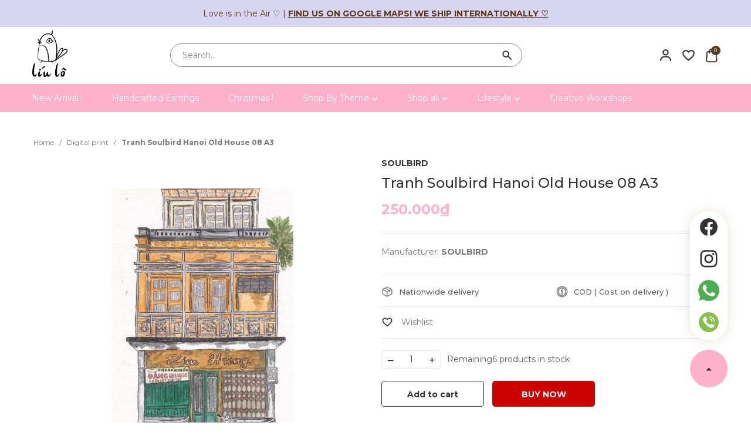

--- FILE ---
content_type: text/css
request_url: https://bizweb.dktcdn.net/100/472/485/themes/888527/assets/products.scss.css?1762765671766
body_size: 6245
content:
.animated-background,.section-recenview-product .recent-viewed .product-block-item .product-transition img:not(.loaded){animation-duration:1.25s;animation-fill-mode:forwards;animation-iteration-count:infinite;animation-timing-function:linear;background:#F6F6F6;background:linear-gradient(to right, #F6F6F6 8%, #F0F0F0 18%, #F6F6F6 33%);background-size:700px 104px;position:relative}@media (max-width: 767px){.nd-product-page{margin-top:10px;margin-bottom:20px}}.nd-product-page .product-image-block .swiper-pagination-bullets{text-align:center}.nd-product-page .product-image-block .swiper-pagination-bullets .swiper-pagination-bullet{box-shadow:none;outline:0;width:10px;height:10px;background:#8c8c8c;border-radius:50%;padding:0;font-size:0;opacity:1}.nd-product-page .product-image-block .swiper-pagination-bullets .swiper-pagination-bullet.swiper-pagination-bullet-active{transition:all .2s;border-radius:50%;background:#ffb0ca}.nd-product-page .product-image-block .swiper-pagination-bullets .swiper-pagination-bullet:hover{background:#ffb0ca;border-color:#ffb0ca}.nd-product-page .product-image-block .swiper-button-next{font-size:0;line-height:0;position:absolute;top:50%;display:block;width:40px;height:40px;padding:0;cursor:pointer;color:#8c8c8c;border:none;outline:none;background:transparent;line-height:40px;text-align:center;z-index:2;border-radius:100%;right:15px;-webkit-transition:all .25s ease;transition:all .25s ease}.nd-product-page .product-image-block .swiper-button-next:hover{color:#ffb0ca}.nd-product-page .product-image-block .swiper-button-next:after{font-size:33px;line-height:40px;font-weight:bold;margin-left:3px}@media (max-width: 767px){.nd-product-page .product-image-block .swiper-button-next{height:15px;line-height:15px}.nd-product-page .product-image-block .swiper-button-next:after{font-size:7px;line-height:15px;margin-left:1px}}.nd-product-page .product-image-block .swiper-button-prev{font-size:0;line-height:0;position:absolute;top:50%;display:block;width:40px;height:40px;padding:0;cursor:pointer;color:#8c8c8c;border:none;outline:none;background:transparent;line-height:40px;text-align:center;z-index:2;border-radius:100%;left:15px;-webkit-transition:all .25s ease;transition:all .25s ease}.nd-product-page .product-image-block .swiper-button-prev:after{font-size:33px;line-height:40px;font-weight:bold;margin-right:3px}.nd-product-page .product-image-block .swiper-button-prev:hover{color:#ffb0ca}@media (max-width: 767px){.nd-product-page .product-image-block .swiper-button-prev{height:15px;line-height:15px}.nd-product-page .product-image-block .swiper-button-prev:after{font-size:7px;line-height:15px;margin-right:1px}}.nd-product-page .product-image-block .swiper-button-next{top:unset;bottom:19px;color:#333;right:0}@media (min-width: 992px) and (max-width: 1199px){.nd-product-page .product-image-block .swiper-button-next{bottom:11px}}@media (min-width: 768px) and (max-width: 991px){.nd-product-page .product-image-block .swiper-button-next{bottom:34px}}@media (min-width: 425px) and (max-width: 767px){.nd-product-page .product-image-block .swiper-button-next{bottom:30px}}@media (min-width: 375px) and (max-width: 424px){.nd-product-page .product-image-block .swiper-button-next{bottom:23px}}.nd-product-page .product-image-block .swiper-button-next:after{font-size:13px}.nd-product-page .product-image-block .swiper-button-prev{top:unset;bottom:19px;color:#333;left:0}@media (min-width: 992px) and (max-width: 1199px){.nd-product-page .product-image-block .swiper-button-prev{bottom:11px}}@media (min-width: 768px) and (max-width: 991px){.nd-product-page .product-image-block .swiper-button-prev{bottom:34px}}@media (min-width: 425px) and (max-width: 767px){.nd-product-page .product-image-block .swiper-button-prev{bottom:30px}}@media (min-width: 375px) and (max-width: 424px){.nd-product-page .product-image-block .swiper-button-prev{bottom:23px}}.nd-product-page .product-image-block .swiper-button-prev:after{font-size:13px}.nd-product-page .product-image-block .gallery-top{position:relative;display:block;height:565px}@media (max-width: 1024px){.nd-product-page .product-image-block .gallery-top{height:460px}}@media (max-width: 991px){.nd-product-page .product-image-block .gallery-top{height:700px}}@media (max-width: 767px){.nd-product-page .product-image-block .gallery-top{height:480px}}@media (max-width: 668px){.nd-product-page .product-image-block .gallery-top{height:480px}}@media (max-width: 569px){.nd-product-page .product-image-block .gallery-top{height:480px}}@media (max-width: 480px){.nd-product-page .product-image-block .gallery-top{height:395px}}@media (max-width: 376px){.nd-product-page .product-image-block .gallery-top{height:345px}}@media (max-width: 321px){.nd-product-page .product-image-block .gallery-top{height:290px}}.nd-product-page .product-image-block .gallery-top img{width:auto !important;max-height:100%;position:absolute;top:0;bottom:0;left:0;right:0;margin:auto}.nd-product-page .product-image-block .gallery-thumbs{margin-top:25px;margin-left:40px;margin-right:40px}.nd-product-page .product-image-block .gallery-thumbs .swiper-slide{position:relative;display:block;height:81px;border:1px solid #E5E5E5;border-radius:5px;overflow:hidden}.nd-product-page .product-image-block .gallery-thumbs .swiper-slide:hover{cursor:pointer}@media (max-width: 1024px){.nd-product-page .product-image-block .gallery-thumbs .swiper-slide{height:60px}}@media (max-width: 991px){.nd-product-page .product-image-block .gallery-thumbs .swiper-slide{height:112px}}@media (max-width: 767px){.nd-product-page .product-image-block .gallery-thumbs .swiper-slide{height:120px}}@media (max-width: 668px){.nd-product-page .product-image-block .gallery-thumbs .swiper-slide{height:98.75px}}@media (max-width: 569px){.nd-product-page .product-image-block .gallery-thumbs .swiper-slide{height:109.75px}}@media (max-width: 480px){.nd-product-page .product-image-block .gallery-thumbs .swiper-slide{height:87.5px}}@media (max-width: 425px){.nd-product-page .product-image-block .gallery-thumbs .swiper-slide{height:73.75px}}@media (max-width: 376px){.nd-product-page .product-image-block .gallery-thumbs .swiper-slide{height:61.25px}}@media (max-width: 321px){.nd-product-page .product-image-block .gallery-thumbs .swiper-slide{height:47.5px}}.nd-product-page .product-image-block .gallery-thumbs .swiper-slide img{width:auto !important;max-height:100%;position:absolute;top:0;bottom:0;left:0;right:0;margin:auto;-webkit-transition:all 300ms linear;-moz-transition:all 300ms linear;-ms-transition:all 300ms linear;-o-transition:all 300ms linear;transition:all 300ms linear}.nd-product-page .product-image-block .gallery-thumbs .swiper-slide.swiper-slide-thumb-active,.nd-product-page .product-image-block .gallery-thumbs .swiper-slide:hover{border-color:#ffb0ca}@media (max-width: 991px){.nd-product-page .nd-info-product{margin-top:30px}}.nd-product-page .nd-info-product .brand-name{font-size:18px;font-weight:bold;text-transform:uppercase;color:#333}.nd-product-page .nd-info-product .brand-name span{color:#333}.nd-product-page .nd-info-product .title-head{font-size:24px;color:#333;margin-bottom:15px;line-height:normal}.nd-product-page .nd-info-product .sku-product{font-size:14px;line-height:17.07px;color:#777777;margin-bottom:10px}.nd-product-page .nd-info-product .sku-product.inventory_quantity{margin-bottom:20px}.nd-product-page .nd-info-product .sku-product strong{color:#777777}.nd-product-page .nd-info-product .price-box{margin-bottom:15px;line-height:31.69px}.nd-product-page .nd-info-product .price-box .special-price{color:#ffb0ca;font-weight:700;font-size:24px;display:block;margin-bottom:10px}.nd-product-page .nd-info-product .price-box .old-price{font-size:14px;color:#777777;font-weight:400;padding-right:15px}.nd-product-page .nd-info-product .price-box .save-price{display:inline-block;color:#ffb0ca;font-size:14px;padding-right:15px}.nd-product-page .nd-info-product .price-box .save-price-2{display:inline-block;color:#777777;font-size:14px}.nd-product-page .nd-info-product .form-product #add-to-cart-form{margin-bottom:0}.nd-product-page .nd-info-product .form-product #add-to-cart-form .swatch .header{font-weight:400;font-size:14px;position:initial;line-height:35px}.nd-product-page .nd-info-product .form-product #add-to-cart-form .form-groups .custom-btn-number{margin-bottom:20px;display:flex;display:-webkit-box;display:-ms-flexbox;display:-webkit-flex;flex-direction:row;-webkit-box-pack:center;-ms-flex-pack:center;-webkit-box-align:center;-ms-flex-align:center;align-items:center;-webkit-align-items:center;text-align:center}.nd-product-page .nd-info-product .form-product #add-to-cart-form .form-groups .custom-btn-number label{padding-right:15px;font-weight:700}.nd-product-page .nd-info-product .form-product #add-to-cart-form .form-groups .custom-btn-number .custom-btn-numbers{position:relative;max-width:150px}.nd-product-page .nd-info-product .form-product #add-to-cart-form .form-groups .custom-btn-number .custom-btn-numbers input{border:1px solid #E5E5E5;margin:0;padding:0 40px;max-width:102px;color:#333;font-size:20px;text-align:center;border-radius:initial;min-height:32px;font-size:14px;border-radius:5px}.nd-product-page .nd-info-product .form-product #add-to-cart-form .form-groups .custom-btn-number .custom-btn-numbers input:hover,.nd-product-page .nd-info-product .form-product #add-to-cart-form .form-groups .custom-btn-number .custom-btn-numbers input:focus{outline:none;box-shadow:none}.nd-product-page .nd-info-product .form-product #add-to-cart-form .form-groups .custom-btn-number .custom-btn-numbers button{border:none;color:#000;background-color:transparent;position:absolute;bottom:0;height:32px;width:32px;font-size:19px}.nd-product-page .nd-info-product .form-product #add-to-cart-form .form-groups .custom-btn-number .custom-btn-numbers button:hover,.nd-product-page .nd-info-product .form-product #add-to-cart-form .form-groups .custom-btn-number .custom-btn-numbers button:focus{outline:none;box-shadow:none;background-color:transparent;color:#ffb0ca}.nd-product-page .nd-info-product .form-product #add-to-cart-form .form-groups .custom-btn-number .custom-btn-numbers button:hover svg path,.nd-product-page .nd-info-product .form-product #add-to-cart-form .form-groups .custom-btn-number .custom-btn-numbers button:focus svg path{fill:#ffb0ca}.nd-product-page .nd-info-product .form-product #add-to-cart-form .form-groups .custom-btn-number .custom-btn-numbers button svg{width:10px;height:10px;position:absolute;top:0;bottom:0;right:0;left:0;margin:auto}.nd-product-page .nd-info-product .form-product #add-to-cart-form .form-groups .custom-btn-number .custom-btn-numbers button.btn-minus{left:0}.nd-product-page .nd-info-product .form-product #add-to-cart-form .form-groups .custom-btn-number .custom-btn-numbers button.btn-plus{right:0}.nd-product-page .nd-info-product .form-product #add-to-cart-form .form-groups .vd{font-size:14px;line-height:17.07px;color:#5E5E5E;margin-left:10px}@media (max-width: 767px){.nd-product-page .nd-info-product .form-product #add-to-cart-form .form-groups .custom-btn-number{display:block;margin-bottom:10px}.nd-product-page .nd-info-product .form-product #add-to-cart-form .form-groups .custom-btn-number .custom-btn-numbers{max-width:102px}.nd-product-page .nd-info-product .form-product #add-to-cart-form .form-groups .vd{margin-top:10px;text-align:left;margin-left:0}}@media (max-width: 1199px) and (min-width: 991px){.nd-product-page .nd-info-product .form-product #add-to-cart-form .form-groups .btn-mua{display:block}}@media (max-width: 480px){.nd-product-page .nd-info-product .form-product #add-to-cart-form .form-groups .btn-mua{flex-direction:column}}.nd-product-page .nd-info-product .form-product #add-to-cart-form .form-groups .btn-mua button{color:#fff;border:1px solid #333;font-weight:700;padding:initial;text-align:center;font-size:14px;border-radius:initial;background:initial;width:175px;height:44px;line-height:44px;color:#333;border-radius:5px}@media (max-width: 767px){.nd-product-page .nd-info-product .form-product #add-to-cart-form .form-groups .btn-mua button{width:100%}}.nd-product-page .nd-info-product .form-product #add-to-cart-form .form-groups .btn-mua button span{display:block;font-weight:initial;font-size:13px;text-transform:initial}.nd-product-page .nd-info-product .form-product #add-to-cart-form .form-groups .btn-mua button:hover,.nd-product-page .nd-info-product .form-product #add-to-cart-form .form-groups .btn-mua button:focus{color:#fff;background-color:#ffb0ca;border-color:#ffb0ca}.nd-product-page .nd-info-product .form-product #add-to-cart-form .form-groups .btn-mua button.btn-buy-now{margin-left:10px;background-color:#5b3b1e;color:#fff;border-color:#5b3b1e}@media (max-width: 480px){.nd-product-page .nd-info-product .form-product #add-to-cart-form .form-groups .btn-mua button.btn-buy-now{margin-left:0;margin-top:10px}}.nd-product-page .nd-info-product .form-product #add-to-cart-form .form-groups .btn-mua button.btn-buy-now:hover,.nd-product-page .nd-info-product .form-product #add-to-cart-form .form-groups .btn-mua button.btn-buy-now:focus{color:#5b3b1e;background-color:#fff;border-color:#5b3b1e}.nd-product-page .nd-product-tab{margin-top:50px}@media (max-width: 767px){.nd-product-page .nd-product-tab{margin-top:30px}}.nd-product-page .nd-product-tab .nav-tabs{border-bottom:none}@media (max-width: 991px){.nd-product-page .nd-product-tab .nav-tabs{display:-webkit-flex;display:-ms-flexbox;display:flex;overflow-x:auto;overflow-y:hidden;-webkit-overflow-scrolling:touch;flex-direction:unset;-webkit-flex-flow:unset;flex-flow:unset;-webkit-justify-content:unset;justify-content:unset;-webkit-align-items:unset;align-items:unset}}.nd-product-page .nd-product-tab .nav-tabs .nav-item a{border:none;background:none;padding:0;color:#333}.nd-product-page .nd-product-tab .nav-tabs .nav-item a span{display:inline-block;position:relative;font-size:18px;text-transform:uppercase;color:#333;font-weight:bold}.nd-product-page .nd-product-tab .tab-content{color:#777777;font-size:14px;margin-top:15px;word-break:break-word}.nd-product-page .nd-product-tab .tab-content p{color:#777777;font-size:14px;margin-bottom:10px}@media (max-width: 767px){.nd-product-page .nd-product-tab .tab-content{font-size:15px}}.nd-product-page .nd-product-tab .tab-content ul{list-style:disc;list-style-position:inside}.nd-product-page .nd-product-tab .tab-content #home h2{font-weight:700;font-size:16px;margin-top:10px}.swatch{margin-bottom:15px}.swatch .header{margin-bottom:5px;text-align:left;float:none;min-width:100px;font-weight:500}.swatch input{display:none}.swatch label{float:left;min-width:70px !important;height:40px !important;margin:0;border:1px solid #777777;background-color:#fff;font-size:14px;text-align:center;line-height:38px;white-space:nowrap;font-weight:400;padding:0 15px !important;border-radius:0;color:#777777;border-radius:5px}.swatch-element label{padding:0 5px}.swatch-element label .img-check{display:none}.color.swatch-element label{padding:0;min-width:36px !important;height:36px !important;border-radius:50% !important}.color.swatch-element label img:not(.crossed-out){width:29px;height:29px;border-radius:3px}.swatch input:checked+label{background:transparent;border-color:#ffb0ca;color:#ffb0ca}.swatch input:checked+label .img-check{display:inline-block;position:absolute;bottom:0;right:0}.swatch .color input:checked+label{background:#ffb0ca;border-color:#ffb0ca;color:#fff}.swatch .color input:checked+label:after{content:"\f00c";font-family:FontAwesome;display:none}.swatch .color .has-thumb{position:relative}.swatch .color .has-thumb .nd-swatch{max-height:30px;position:relative;top:0;left:-3px}@media (max-width: 767px){.swatch .color .has-thumb .nd-swatch{top:-2px}}.swatch .swatch-element{float:left;-webkit-transform:translateZ(0);-webkit-font-smoothing:antialiased;margin:0px 10px 5px 0;position:relative}.swatch .swatch-element.color.den label{position:relative;border:initial;background:initial;min-width:36px !important;height:36px !important}.swatch .swatch-element.color.den label:before{content:"";position:absolute;left:0;top:0;background:#000000;height:100%;width:100%;border-radius:20px}.swatch .swatch-element.color.den input:checked+label:before{background:initial;border:1px solid #000000;border-radius:20px}.swatch .swatch-element.color.den input:checked+label:after{content:"";position:absolute;left:3px;top:3px;background:#000000;height:30px;width:30px;display:block;border-radius:20px}.swatch .swatch-element.color.bac label{position:relative;border:initial;background:initial;min-width:36px !important;height:36px !important}.swatch .swatch-element.color.bac label:before{content:"";position:absolute;left:0;top:0;background:#b6958c;height:100%;width:100%;border-radius:20px}.swatch .swatch-element.color.bac input:checked+label:before{background:initial;border:1px solid #b6958c;border-radius:20px}.swatch .swatch-element.color.bac input:checked+label:after{content:"";position:absolute;left:3px;top:3px;background:#b6958c;height:30px;width:30px;display:block;border-radius:20px}.swatch .swatch-element.color.nau label{position:relative;border:initial;background:initial;min-width:36px !important;height:36px !important}.swatch .swatch-element.color.nau label:before{content:"";position:absolute;left:0;top:0;background:#964b00;height:100%;width:100%;border-radius:20px}.swatch .swatch-element.color.nau input:checked+label:before{background:initial;border:1px solid #964b00;border-radius:20px}.swatch .swatch-element.color.nau input:checked+label:after{content:"";position:absolute;left:3px;top:3px;background:#964b00;height:30px;width:30px;display:block;border-radius:20px}.swatch .swatch-element.color.hoa-hong-vang label{position:relative;border:initial;background:initial;min-width:36px !important;height:36px !important}.swatch .swatch-element.color.hoa-hong-vang label:before{content:"";position:absolute;left:0;top:0;background:#fee1d2;height:100%;width:100%;border-radius:20px}.swatch .swatch-element.color.hoa-hong-vang input:checked+label:before{background:initial;border:1px solid #fee1d2;border-radius:20px}.swatch .swatch-element.color.hoa-hong-vang input:checked+label:after{content:"";position:absolute;left:3px;top:3px;background:#fee1d2;height:30px;width:30px;display:block;border-radius:20px}.swatch .swatch-element.color.do label{position:relative;border:initial;background:initial;min-width:36px !important;height:36px !important}.swatch .swatch-element.color.do label:before{content:"";position:absolute;left:0;top:0;background:#ff0000;height:100%;width:100%;border-radius:20px}.swatch .swatch-element.color.do input:checked+label:before{background:initial;border:1px solid #ff0000;border-radius:20px}.swatch .swatch-element.color.do input:checked+label:after{content:"";position:absolute;left:3px;top:3px;background:#ff0000;height:30px;width:30px;display:block;border-radius:20px}.swatch .swatch-element.color.cam label{position:relative;border:initial;background:initial;min-width:36px !important;height:36px !important}.swatch .swatch-element.color.cam label:before{content:"";position:absolute;left:0;top:0;background:#ff7f00;height:100%;width:100%;border-radius:20px}.swatch .swatch-element.color.cam input:checked+label:before{background:initial;border:1px solid #ff7f00;border-radius:20px}.swatch .swatch-element.color.cam input:checked+label:after{content:"";position:absolute;left:3px;top:3px;background:#ff7f00;height:30px;width:30px;display:block;border-radius:20px}.swatch .swatch-element.color.vang label{position:relative;border:initial;background:initial;min-width:36px !important;height:36px !important}.swatch .swatch-element.color.vang label:before{content:"";position:absolute;left:0;top:0;background:#ffe700;height:100%;width:100%;border-radius:20px}.swatch .swatch-element.color.vang input:checked+label:before{background:initial;border:1px solid #ffe700;border-radius:20px}.swatch .swatch-element.color.vang input:checked+label:after{content:"";position:absolute;left:3px;top:3px;background:#ffe700;height:30px;width:30px;display:block;border-radius:20px}.swatch .swatch-element.color.xanh-duong label{position:relative;border:initial;background:initial;min-width:36px !important;height:36px !important}.swatch .swatch-element.color.xanh-duong label:before{content:"";position:absolute;left:0;top:0;background:#14456e;height:100%;width:100%;border-radius:20px}.swatch .swatch-element.color.xanh-duong input:checked+label:before{background:initial;border:1px solid #14456e;border-radius:20px}.swatch .swatch-element.color.xanh-duong input:checked+label:after{content:"";position:absolute;left:3px;top:3px;background:#14456e;height:30px;width:30px;display:block;border-radius:20px}.swatch .swatch-element.color.xanh-la label{position:relative;border:initial;background:initial;min-width:36px !important;height:36px !important}.swatch .swatch-element.color.xanh-la label:before{content:"";position:absolute;left:0;top:0;background:#dbf2d8;height:100%;width:100%;border-radius:20px}.swatch .swatch-element.color.xanh-la input:checked+label:before{background:initial;border:1px solid #dbf2d8;border-radius:20px}.swatch .swatch-element.color.xanh-la input:checked+label:after{content:"";position:absolute;left:3px;top:3px;background:#dbf2d8;height:30px;width:30px;display:block;border-radius:20px}.swatch .swatch-element.color.hong label{position:relative;border:initial;background:initial;min-width:36px !important;height:36px !important}.swatch .swatch-element.color.hong label:before{content:"";position:absolute;left:0;top:0;background:#f5d5d8;height:100%;width:100%;border-radius:20px}.swatch .swatch-element.color.hong input:checked+label:before{background:initial;border:1px solid #f5d5d8;border-radius:20px}.swatch .swatch-element.color.hong input:checked+label:after{content:"";position:absolute;left:3px;top:3px;background:#f5d5d8;height:30px;width:30px;display:block;border-radius:20px}.swatch .swatch-element.color.xam label{position:relative;border:initial;background:initial;min-width:36px !important;height:36px !important}.swatch .swatch-element.color.xam label:before{content:"";position:absolute;left:0;top:0;background:#e3eaf4;height:100%;width:100%;border-radius:20px}.swatch .swatch-element.color.xam input:checked+label:before{background:initial;border:1px solid #e3eaf4;border-radius:20px}.swatch .swatch-element.color.xam input:checked+label:after{content:"";position:absolute;left:3px;top:3px;background:#e3eaf4;height:30px;width:30px;display:block;border-radius:20px}.swatch .swatch-element.color.xanh label{position:relative;border:initial;background:initial;min-width:36px !important;height:36px !important}.swatch .swatch-element.color.xanh label:before{content:"";position:absolute;left:0;top:0;background:#acdba5;height:100%;width:100%;border-radius:20px}.swatch .swatch-element.color.xanh input:checked+label:before{background:initial;border:1px solid #acdba5;border-radius:20px}.swatch .swatch-element.color.xanh input:checked+label:after{content:"";position:absolute;left:3px;top:3px;background:#acdba5;height:30px;width:30px;display:block;border-radius:20px}.swatch .swatch-element.color.xanh-den label{position:relative;border:initial;background:initial;min-width:36px !important;height:36px !important}.swatch .swatch-element.color.xanh-den label:before{content:"";position:absolute;left:0;top:0;background:#34394c;height:100%;width:100%;border-radius:20px}.swatch .swatch-element.color.xanh-den input:checked+label:before{background:initial;border:1px solid #34394c;border-radius:20px}.swatch .swatch-element.color.xanh-den input:checked+label:after{content:"";position:absolute;left:3px;top:3px;background:#34394c;height:30px;width:30px;display:block;border-radius:20px}.swatch .swatch-element.color.xanh-oliu label{position:relative;border:initial;background:initial;min-width:36px !important;height:36px !important}.swatch .swatch-element.color.xanh-oliu label:before{content:"";position:absolute;left:0;top:0;background:#c9ce56;height:100%;width:100%;border-radius:20px}.swatch .swatch-element.color.xanh-oliu input:checked+label:before{background:initial;border:1px solid #c9ce56;border-radius:20px}.swatch .swatch-element.color.xanh-oliu input:checked+label:after{content:"";position:absolute;left:3px;top:3px;background:#c9ce56;height:30px;width:30px;display:block;border-radius:20px}.crossed-out{position:absolute;width:100%;height:100%;left:0;top:0}.swatch .swatch-element .crossed-out{display:none}.swatch .swatch-element.soldout .crossed-out{display:block;border-radius:5px}.swatch .swatch-element.soldout label{filter:alpha(opacity=60);-khtml-opacity:0.6;-moz-opacity:0.6;opacity:0.6;min-width:40px;height:40px;border-radius:5px}.swatch .tooltip{text-align:center;background:#ffb0ca;color:#fff;bottom:100%;padding:5px 10px;display:block;position:absolute;left:-5px;margin-bottom:15px;filter:alpha(opacity=0);-khtml-opacity:0;-moz-opacity:0;opacity:0;visibility:hidden;-webkit-transform:translateY(10px);-moz-transform:translateY(10px);-ms-transform:translateY(10px);-o-transform:translateY(10px);transform:translateY(10px);-webkit-transition:all .25s ease-out;-moz-transition:all .25s ease-out;-ms-transition:all .25s ease-out;-o-transition:all .25s ease-out;transition:all .25s ease-out;-webkit-box-shadow:2px 2px 6px rgba(0,0,0,0.28);-moz-box-shadow:2px 2px 6px rgba(0,0,0,0.28);-ms-box-shadow:2px 2px 6px rgba(0,0,0,0.28);-o-box-shadow:2px 2px 6px rgba(0,0,0,0.28);box-shadow:2px 2px 6px rgba(0,0,0,0.28);z-index:10000;-moz-box-sizing:border-box;-webkit-box-sizing:border-box;box-sizing:border-box;border-radius:5px}.swatch .tooltip:before{bottom:-20px;content:" ";display:block;height:20px;left:0;position:absolute;width:100%}.swatch .tooltip:after{border-left:solid transparent 10px;border-right:solid transparent 10px;border-top:solid #ffb0ca 10px;bottom:-10px;content:" ";height:0;left:50%;margin-left:-10px;position:absolute;width:0}.swatch .swatch-element:hover .tooltip{filter:alpha(opacity=100);-khtml-opacity:1;-moz-opacity:1;opacity:1;visibility:visible;-webkit-transform:translateY(0px);-moz-transform:translateY(0px);-ms-transform:translateY(0px);-o-transform:translateY(0px);transform:translateY(0px)}.swatch.error{background-color:#E8D2D2 !important;color:#333 !important;padding:1em;border-radius:5px}.swatch.error p{margin:0.7em 0}.swatch.error p:first-child{margin-top:0}.swatch.error p:last-child{margin-bottom:0}.swatch.error code{font-family:monospace}@media (max-width: 480px){.nd-mobile-padding .nd-product-slide-image .item-image-product{height:480px;position:relative}}@media (max-width: 480px) and (max-width: 376px){.nd-mobile-padding .nd-product-slide-image .item-image-product{height:443px}}@media (max-width: 480px) and (max-width: 321px){.nd-mobile-padding .nd-product-slide-image .item-image-product{height:378px}}@media (max-width: 480px){.nd-mobile-padding .nd-product-slide-image .item-image-product img{width:auto !important;max-height:100%;position:absolute;top:0;bottom:0;left:0;right:0;margin:auto}.nd-product-page .nd-info-product .form-product.nd-form-product.ins-Drop{position:fixed;left:0;bottom:0;right:0;z-index:9999999999;background:#fff;box-shadow:0 0 4px rgba(0,0,0,0.2);padding:10px;top:auto !important;-webkit-transition:all 100ms linear;-moz-transition:all 100ms linear;-ms-transition:all 100ms linear;-o-transition:all 100ms linear;transition:all 100ms linear}.nd-product-page .nd-info-product .form-product.nd-form-product.ins-Drop .form-groups{display:-webkit-box;display:-ms-flexbox;display:flex;-ms-flex-wrap:wrap;flex-wrap:wrap;align-items:center}.nd-product-page .nd-info-product .form-product.nd-form-product.ins-Drop .form-groups .custom-btn-number label{display:none}.nd-product-page .nd-info-product .form-product.nd-form-product.ins-Drop .form-groups .qty-nd{flex:1;margin-bottom:0 !important}.nd-product-page .nd-info-product .form-product.nd-form-product.ins-Drop .form-groups .btn-mua{flex:1}.nd-product-page .nd-info-product .form-product.nd-form-product.ins-Drop .form-groups .btn-mua .btn-buy-now{display:none}.nd-product-page .nd-info-product .form-product.nd-form-product.ins-Drop .form-groups .btn-mua .btn-cart{border-radius:0 !important;height:40px !important;line-height:36px !important;font-size:14px !important;padding:0 5px !important}.nd-product-page .nd-info-product .form-product.nd-form-product.ins-Drop .select-swatch{display:grid;flex-wrap:wrap;margin:0;padding:0;list-style:none;grid-template-columns:repeat(2, 1fr);gap:7px}.nd-product-page .nd-info-product .form-product.nd-form-product.ins-Drop .select-swatch .header{font-size:14px}.nd-product-page .nd-info-product .form-product.nd-form-product.ins-Drop .select-swatch label{min-width:unset !important;height:28px !important;font-size:13px;line-height:26px}.nd-product-page .nd-info-product .form-product.nd-form-product.ins-Drop .custom-btn-numbers input{border-radius:initial !important}}.parameter_product{border-top:1px solid #e5e5e5;border-bottom:1px solid #e5e5e5;padding:20px 0;margin-bottom:20px;color:#777777}.parameter_product .fnew{color:#777777}.parameter_product .fnew strong{text-transform:uppercase}.parameter_product .fnew.tt strong{text-transform:none}.vendor-xuatxu .sku-product{display:inline-block;margin-right:15px}.from-action-addcart{border-top:1px solid #E5E5E5;margin-top:15px;padding-top:20px}.service-product{display:flex;flex-wrap:wrap;margin:0 -10px}.service-product .item{width:50%;display:flex;padding:0 10px;margin-bottom:10px}.service-product .item .icon{width:20px;margin-right:10px;position:relative;top:-4px}.service-product .item .info h3{line-height:17.07px;font-size:13px;color:#5E5E5E;margin-bottom:0}@media (max-width: 991px){.service-product{display:block}.service-product .item{width:100%}}.nd-form-product .product-reviews-wish{border-top:1px solid #E5E5E5;padding-top:15px !important}.nd-form-product .product-reviews-wish .setWishlist{position:relative}.nd-form-product .product-reviews-wish .setWishlist:after{content:"Wishlist";font-size:14px;color:#777777;padding-left:10px}.nd-form-product .product-reviews-wish .setWishlist svg{width:20px;height:20px;margin-top:-2px}.nd-form-product .product-reviews-wish .setWishlist.active:after{content:"Đã thích"}.nd-form-product .product-reviews-wish .setWishlist.active svg path{fill:#ffb0ca}.nd-form-product .product-reviews-wish .sapo-product-reviews-badge{position:relative;display:inline-block;padding-left:30px}.nd-form-product .product-reviews-wish .sapo-product-reviews-badge .sapo-product-reviews-star:after{content:"|";position:absolute;background:#777;top:3px;left:13px;width:1px;height:15px;color:transparent}.product-reviews{margin-top:40px;margin-bottom:30px}.product-reviews .block-title{text-align:left;border-top:1px solid #e5e5e5;padding-top:25px}.product-reviews .block-title h2{font-size:18px;font-weight:bold;text-transform:uppercase;margin-bottom:30px;color:#333;line-height:20px}.nd-similar-product{position:relative;padding:35px 0}.nd-similar-product .block-title{text-align:left;border-top:1px solid #e5e5e5;padding-top:30px}.nd-similar-product .block-title h2{font-size:18px;font-weight:bold;text-transform:uppercase;margin-bottom:30px;color:#333;line-height:20px}@media (max-width: 767px){.nd-similar-product .block-title h2{font-size:14px}}.nd-similar-product .swiper-pagination-bullets{text-align:center}.nd-similar-product .swiper-pagination-bullets .swiper-pagination-bullet{box-shadow:none;outline:0;width:10px;height:10px;background:#8c8c8c;border-radius:50%;padding:0;font-size:0;opacity:1}.nd-similar-product .swiper-pagination-bullets .swiper-pagination-bullet.swiper-pagination-bullet-active{transition:all .2s;border-radius:50%;background:#ffb0ca}.nd-similar-product .swiper-pagination-bullets .swiper-pagination-bullet:hover{background:#ffb0ca;border-color:#ffb0ca}.nd-similar-product .swiper-button-next{font-size:0;line-height:0;position:absolute;top:50%;display:block;width:40px;height:40px;padding:0;cursor:pointer;color:#8c8c8c;border:none;outline:none;background:transparent;line-height:40px;text-align:center;z-index:2;border-radius:100%;right:15px;-webkit-transition:all .25s ease;transition:all .25s ease}.nd-similar-product .swiper-button-next:hover{color:#ffb0ca}.nd-similar-product .swiper-button-next:after{font-size:33px;line-height:40px;font-weight:bold;margin-left:3px}@media (max-width: 767px){.nd-similar-product .swiper-button-next{height:15px;line-height:15px}.nd-similar-product .swiper-button-next:after{font-size:7px;line-height:15px;margin-left:1px}}.nd-similar-product .swiper-button-prev{font-size:0;line-height:0;position:absolute;top:50%;display:block;width:40px;height:40px;padding:0;cursor:pointer;color:#8c8c8c;border:none;outline:none;background:transparent;line-height:40px;text-align:center;z-index:2;border-radius:100%;left:15px;-webkit-transition:all .25s ease;transition:all .25s ease}.nd-similar-product .swiper-button-prev:after{font-size:33px;line-height:40px;font-weight:bold;margin-right:3px}.nd-similar-product .swiper-button-prev:hover{color:#ffb0ca}@media (max-width: 767px){.nd-similar-product .swiper-button-prev{height:15px;line-height:15px}.nd-similar-product .swiper-button-prev:after{font-size:7px;line-height:15px;margin-right:1px}}.nd-similar-product .block-product-swiper{position:relative}.nd-similar-product .block-product-swiper .swiper-button-next{top:-38px;right:0px;left:unset;width:unset;height:unset}@media (max-width: 767px){.nd-similar-product .block-product-swiper .swiper-button-next{top:-27px}}.nd-similar-product .block-product-swiper .swiper-button-next:after{font-size:18px}@media (max-width: 767px){.nd-similar-product .block-product-swiper .swiper-button-next:after{font-size:12px}}.nd-similar-product .block-product-swiper .swiper-button-prev{top:-38px;right:25px;left:unset;width:unset;height:unset}@media (max-width: 767px){.nd-similar-product .block-product-swiper .swiper-button-prev{top:-27px}}.nd-similar-product .block-product-swiper .swiper-button-prev:after{font-size:18px}@media (max-width: 767px){.nd-similar-product .block-product-swiper .swiper-button-prev:after{font-size:12px}}.section-recenview-product{position:relative;margin-bottom:35px;padding-top:20px}.section-recenview-product .block-title{text-align:center;margin-bottom:30px}.section-recenview-product .block-title h2{font-size:34px;line-height:48px;font-weight:700;text-transform:uppercase;width:630px;margin:auto;padding-bottom:35px}.section-recenview-product .block-title h2 span{color:#ffb0ca;position:relative;display:block}.section-recenview-product .block-title h2 span:hover{color:#ffb0ca}.section-recenview-product .block-title h2 span:before{content:"";position:absolute;width:135px;height:2px;background:#ffb0ca;bottom:-20px;left:50%;transform:translateX(-50%)}.section-recenview-product .block-title p{font-size:16px;font-weight:400;margin:0;color:#656565}@media (max-width: 767px){.section-recenview-product .block-title{margin-bottom:15px}.section-recenview-product .block-title h2{width:initial;font-size:16px;line-height:22px;padding-bottom:10px}.section-recenview-product .block-title h2 span:before{width:92px;height:1px;bottom:-10px}.section-recenview-product .block-title p{font-size:14px;line-height:22px}}.section-recenview-product .recent-viewed .swiper-pagination-bullets{text-align:center}.section-recenview-product .recent-viewed .swiper-pagination-bullets .swiper-pagination-bullet{box-shadow:none;outline:0;width:10px;height:10px;background:#8c8c8c;border-radius:50%;padding:0;font-size:0;opacity:1}.section-recenview-product .recent-viewed .swiper-pagination-bullets .swiper-pagination-bullet.swiper-pagination-bullet-active{transition:all .2s;border-radius:50%;background:#ffb0ca}.section-recenview-product .recent-viewed .swiper-pagination-bullets .swiper-pagination-bullet:hover{background:#ffb0ca;border-color:#ffb0ca}.section-recenview-product .recent-viewed .swiper-button-next{font-size:0;line-height:0;position:absolute;top:50%;display:block;width:40px;height:40px;padding:0;cursor:pointer;color:#8c8c8c;border:none;outline:none;background:transparent;line-height:40px;text-align:center;z-index:2;border-radius:100%;right:15px;-webkit-transition:all .25s ease;transition:all .25s ease}.section-recenview-product .recent-viewed .swiper-button-next:hover{color:#ffb0ca}.section-recenview-product .recent-viewed .swiper-button-next:after{font-size:33px;line-height:40px;font-weight:bold;margin-left:3px}@media (max-width: 767px){.section-recenview-product .recent-viewed .swiper-button-next{height:15px;line-height:15px}.section-recenview-product .recent-viewed .swiper-button-next:after{font-size:7px;line-height:15px;margin-left:1px}}.section-recenview-product .recent-viewed .swiper-button-prev{font-size:0;line-height:0;position:absolute;top:50%;display:block;width:40px;height:40px;padding:0;cursor:pointer;color:#8c8c8c;border:none;outline:none;background:transparent;line-height:40px;text-align:center;z-index:2;border-radius:100%;left:15px;-webkit-transition:all .25s ease;transition:all .25s ease}.section-recenview-product .recent-viewed .swiper-button-prev:after{font-size:33px;line-height:40px;font-weight:bold;margin-right:3px}.section-recenview-product .recent-viewed .swiper-button-prev:hover{color:#ffb0ca}@media (max-width: 767px){.section-recenview-product .recent-viewed .swiper-button-prev{height:15px;line-height:15px}.section-recenview-product .recent-viewed .swiper-button-prev:after{font-size:7px;line-height:15px;margin-right:1px}}.section-recenview-product .recent-viewed .swiper-button-next:after,.section-recenview-product .recent-viewed .swiper-button-prev:after{font-size:12px;line-height:30px;font-weight:bold;margin-left:3px}@media (max-width: 767px){.section-recenview-product .recent-viewed .swiper-button-next:after,.section-recenview-product .recent-viewed .swiper-button-prev:after{font-size:10px;line-height:20px;margin-left:1px}}.section-recenview-product .recent-viewed:hover .swiper-button-next{right:5px;visibility:visible;opacity:1;-webkit-transform:translateY(0px);transform:translateY(0px)}.section-recenview-product .recent-viewed:hover .swiper-button-next.swiper-button-disabled{opacity:0.35}.section-recenview-product .recent-viewed:hover .swiper-button-prev{left:5px;visibility:visible;opacity:1;-webkit-transform:translateY(0);transform:translateY(0)}.section-recenview-product .recent-viewed:hover .swiper-button-prev.swiper-button-disabled{opacity:0.35}.section-recenview-product .recent-viewed .product-block-item{background:#fff;overflow:hidden}.section-recenview-product .recent-viewed .product-block-item .product-transition{height:270px;overflow:hidden;border-radius:20px;border:1px solid #E5E5E5}@media (max-width: 1024px){.section-recenview-product .recent-viewed .product-block-item .product-transition{height:220px}}@media (max-width: 991px){.section-recenview-product .recent-viewed .product-block-item .product-transition{height:219px}}@media (max-width: 767px){.section-recenview-product .recent-viewed .product-block-item .product-transition{height:253px}}@media (max-width: 668px){.section-recenview-product .recent-viewed .product-block-item .product-transition{height:253px}}@media (max-width: 569px){.section-recenview-product .recent-viewed .product-block-item .product-transition{height:271px}}@media (max-width: 480px){.section-recenview-product .recent-viewed .product-block-item .product-transition{height:222px}}@media (max-width: 376px){.section-recenview-product .recent-viewed .product-block-item .product-transition{height:169px}}@media (max-width: 321px){.section-recenview-product .recent-viewed .product-block-item .product-transition{height:142px}}.section-recenview-product .recent-viewed .product-block-item .product-transition img{width:auto !important;max-height:100%;position:absolute;top:0;bottom:0;left:0;right:0;margin:auto}.section-recenview-product .recent-viewed .product-block-item .product-transition img:not(.loaded){width:100% !important;height:100% !important;opacity:0.2}.km-hot .box-promotion{color:#5b3b1e;font-size:14px;font-weight:bold}.buy-now{color:#fff;border:1px solid #cd0000;font-weight:700;padding:initial;text-align:center;font-size:14px;border-radius:initial;width:175px;height:44px;line-height:44px;display:inline-block;vertical-align:middle;border-radius:5px;margin-left:10px;background-color:#cd0000;color:#fff}.buy-now:hover{color:#cd0000;background-color:#fff}@media (max-width: 767px){.buy-now{width:100%;margin:10px 0 0}}


--- FILE ---
content_type: application/javascript
request_url: https://bizweb.dktcdn.net/100/472/485/themes/888527/assets/product.js?1762765671766
body_size: 411
content:
var galleryThumbs = new Swiper('.gallery-thumbs', {
	spaceBetween: 5,
	slidesPerView: 20,
	freeMode: true,
	lazy: true,
	watchSlidesVisibility: true,
	watchSlidesProgress: true,
	hashNavigation: true,
	slideToClickedSlide: true,
	breakpoints: {
		300: {
			slidesPerView: 4,
			spaceBetween: 10,
		},
		500: {
			slidesPerView: 4,
			spaceBetween: 10,
		},
		640: {
			slidesPerView: 4,
			spaceBetween: 15,
		},
		768: {
			slidesPerView: 5,
			spaceBetween: 15,
		},
		1024: {
			slidesPerView: 5,
			spaceBetween: 20,
		},
		1199: {
			slidesPerView: 5,
			spaceBetween: 20,
		},
	},
	navigation: {
		nextEl: '.gallery_pro .swiper-button-next',
		prevEl: '.gallery_pro .swiper-button-prev',
	},
});
var galleryTop = new Swiper('.gallery-top', {
	spaceBetween: 0,
	lazy: true,
	hashNavigation: true,
	thumbs: {
		swiper: galleryThumbs
	}
});



$(document).ready(function() {
	$("#lightgallery").lightGallery({
		thumbnail: false
	}); 
});
var swiper = new Swiper('.nd-similar-product-swiper', {
	slidesPerView: 4,
	spaceBetween: 20,
	slidesPerGroup: 2,
	slideToClickedSlide: false,
	navigation: {
		nextEl: '.nd-similar-product .swiper-button-next',
		prevEl: '.nd-similar-product .swiper-button-prev',
	},
	breakpoints: {
		300: {
			slidesPerView: 2,
			spaceBetween: 10
		},
		500: {
			slidesPerView: 2,
			spaceBetween: 10
		},
		640: {
			slidesPerView: 2,
			spaceBetween: 10
		},
		768: {
			slidesPerView: 3,
			spaceBetween: 20
		},
		1024: {
			slidesPerView: 4,
			spaceBetween: 20
		},
		1200: {
			slidesPerView: 4,
			spaceBetween: 20
		}
	}
});
var mySwiper;
if ($(window).width() < 992){
	mySwiper = new Swiper('.nd-product-slide-image', {
		slidesPerView: 1,
		spaceBetween: 0,
		slidesPerGroup: 1,
		autoHeight: true,
		scrollbar: {
			el: ".swiper-scrollbar",
			hide: true,
		},
		breakpoints: {
			300: {
				slidesPerView: 1,
				spaceBetween: 0
			},
			500: {
				slidesPerView: 1,
				spaceBetween: 0
			},
			640: {
				slidesPerView: 1,
				spaceBetween: 0
			},
			768: {
				slidesPerView: 2,
				spaceBetween: 0
			}
		}
	});
};

--- FILE ---
content_type: image/svg+xml
request_url: https://bizweb.dktcdn.net/100/472/485/themes/888527/assets/icon_service_product_2.svg?1762765671766
body_size: 4948
content:
<svg width="22" height="22" viewBox="0 0 22 22" fill="none" xmlns="http://www.w3.org/2000/svg">
<path fill-rule="evenodd" clip-rule="evenodd" d="M18.0711 3.92895C16.1823 2.0402 13.6711 1 11 1C8.32892 1 5.81774 2.0402 3.92895 3.92895C2.04016 5.8177 1 8.32891 1 11C1 13.6711 2.04024 16.1823 3.92895 18.0711C5.81771 19.9598 8.32896 21 11 21C13.6711 21 16.1823 19.9598 18.0711 18.0711C19.9598 16.1823 21 13.6711 21 11C21 8.32883 19.9598 5.8177 18.0711 3.92895ZM17.2428 17.2427C15.5753 18.9102 13.3582 19.8285 11.0001 19.8285C8.64189 19.8285 6.42485 18.9102 4.75735 17.2427C3.08985 15.5752 2.17149 13.3582 2.17149 11C2.17149 8.6418 3.08981 6.4248 4.75731 4.7573C6.42482 3.0898 8.64185 2.17148 11 2.17148C13.3582 2.17148 15.5753 3.0898 17.2428 4.7573C18.9103 6.4248 19.8286 8.64184 19.8286 11C19.8286 13.3582 18.9102 15.5752 17.2428 17.2427ZM12.8322 11.4856C12.6881 11.2126 12.5095 11.004 12.2965 10.8599C12.0833 10.7159 11.8522 10.5823 11.6031 10.4592C11.3539 10.3363 11.1228 10.2341 10.9098 10.1531C10.6967 10.072 10.5181 9.96712 10.3741 9.83794C10.23 9.70892 10.158 9.55739 10.158 9.38321C10.158 9.16712 10.2464 8.99759 10.4236 8.87446C10.6006 8.7515 10.8513 8.68989 11.1755 8.68989C11.4695 8.68989 11.7367 8.74704 11.9768 8.86099C12.2168 8.97509 12.3641 9.03208 12.4181 9.03208C12.5621 9.03208 12.6761 8.96075 12.7602 8.81798C12.8442 8.67517 12.8863 8.53685 12.8863 8.40321C12.8863 8.26138 12.8247 8.13814 12.7017 8.03333C12.5786 7.92868 12.4195 7.85157 12.2245 7.8022C12.0293 7.75294 11.8447 7.71751 11.6707 7.69583C11.6294 7.69071 11.5886 7.6863 11.5483 7.68239V6.72575C11.5483 6.40228 11.2861 6.14001 10.9626 6.14001C10.6391 6.14001 10.3768 6.40228 10.3768 6.72575V7.76364C10.1364 7.82779 9.91039 7.92685 9.69879 8.06099C9.4827 8.19802 9.31004 8.38993 9.18102 8.63669C9.05184 8.88345 8.98742 9.16833 8.98742 9.49126C8.98742 9.77943 9.03992 10.036 9.145 10.2611C9.24996 10.4862 9.38813 10.6663 9.55918 10.8013C9.73024 10.9364 9.91938 11.058 10.1264 11.166C10.3335 11.2741 10.539 11.3717 10.7432 11.4586C10.9472 11.5457 11.1349 11.6358 11.306 11.7288C11.4771 11.8219 11.6151 11.939 11.7202 12.0799C11.8251 12.2211 11.8777 12.3816 11.8777 12.5617C11.8777 12.8199 11.7816 13.015 11.5896 13.1469C11.3974 13.279 11.1574 13.345 10.8692 13.345C10.659 13.345 10.467 13.3076 10.293 13.2327C10.1188 13.1579 9.98528 13.0753 9.89223 12.9849C9.7991 12.8945 9.70317 12.8118 9.60406 12.7369C9.50504 12.6621 9.41641 12.6247 9.33844 12.6247C9.20629 12.6247 9.0877 12.6953 8.98277 12.8363C8.8777 12.9774 8.8252 13.117 8.8252 13.2549C8.8252 13.5311 9.02922 13.7861 9.4375 14.0203C9.71348 14.1786 10.0266 14.2831 10.3767 14.3344V15.2368C10.3767 15.5603 10.639 15.8226 10.9625 15.8226C11.2859 15.8226 11.5482 15.5603 11.5482 15.2368V14.3065C11.9027 14.2296 12.2063 14.0843 12.4585 13.8697C12.8516 13.5353 13.0483 13.0602 13.0483 12.4445C13.0483 12.0785 12.9763 11.7588 12.8322 11.4856ZM3.38318 11C3.38318 6.80015 6.80002 3.38335 10.9999 3.38335C15.1997 3.38335 18.6166 6.80019 18.6166 11C18.6166 15.1999 15.1997 18.6167 10.9999 18.6167C6.80002 18.6167 3.38318 15.1999 3.38318 11ZM4.55467 11C4.55467 14.5539 7.44596 17.4452 10.9999 17.4452C14.5538 17.4452 17.4451 14.5539 17.4451 11C17.4451 7.44612 14.5537 4.55484 10.9999 4.55484C7.446 4.55484 4.55467 7.44612 4.55467 11Z" fill="#777777"/>
<path d="M18.0711 3.92895L18.2479 3.75217L18.2479 3.75217L18.0711 3.92895ZM3.92895 3.92895L4.10573 4.10572L3.92895 3.92895ZM3.92895 18.0711L3.75217 18.2478L3.75217 18.2478L3.92895 18.0711ZM18.0711 18.0711L17.8943 17.8943L17.8943 17.8943L18.0711 18.0711ZM17.2428 17.2427L17.4195 17.4195L17.4195 17.4195L17.2428 17.2427ZM4.75731 4.7573L4.93409 4.93408H4.93409L4.75731 4.7573ZM17.2428 4.7573L17.4195 4.58053L17.2428 4.7573ZM12.2965 10.8599L12.4366 10.6529L12.4365 10.6528L12.2965 10.8599ZM12.8322 11.4856L13.0533 11.369L13.0533 11.3689L12.8322 11.4856ZM11.6031 10.4592L11.7139 10.2351L11.7138 10.235L11.6031 10.4592ZM10.9098 10.1531L10.9987 9.91943L10.9987 9.91943L10.9098 10.1531ZM10.3741 9.83794L10.541 9.65181L10.5409 9.65171L10.3741 9.83794ZM10.4236 8.87446L10.281 8.66915L10.2809 8.66918L10.4236 8.87446ZM11.9768 8.86099L12.0842 8.63521L12.084 8.63513L11.9768 8.86099ZM12.7602 8.81798L12.9756 8.94491L12.9758 8.94467L12.7602 8.81798ZM12.7017 8.03333L12.8639 7.84304L12.8637 7.84287L12.7017 8.03333ZM12.2245 7.8022L12.2859 7.55985L12.2857 7.5598L12.2245 7.8022ZM11.6707 7.69583L11.7016 7.44775L11.7014 7.44773L11.6707 7.69583ZM11.5483 7.68239H11.2983V7.90934L11.5242 7.93123L11.5483 7.68239ZM10.3768 7.76364L10.4413 8.0052L10.6268 7.9557V7.76364H10.3768ZM9.69879 8.06099L9.56494 7.84984L9.56491 7.84986L9.69879 8.06099ZM9.18102 8.63669L9.4025 8.75264L9.40256 8.75253L9.18102 8.63669ZM9.145 10.2611L9.37158 10.1555L9.37154 10.1554L9.145 10.2611ZM10.1264 11.166L10.0107 11.3877L10.0108 11.3877L10.1264 11.166ZM10.7432 11.4586L10.8414 11.2287L10.8411 11.2286L10.7432 11.4586ZM11.306 11.7288L11.4255 11.5092L11.4254 11.5091L11.306 11.7288ZM11.7202 12.0799L11.9208 11.9307L11.9206 11.9305L11.7202 12.0799ZM11.5896 13.1469L11.448 12.9409L11.448 12.9409L11.5896 13.1469ZM10.293 13.2327L10.3918 13.0031L10.3917 13.003L10.293 13.2327ZM9.89223 12.9849L10.0665 12.8056L10.0663 12.8054L9.89223 12.9849ZM9.60406 12.7369L9.45332 12.9364L9.4534 12.9364L9.60406 12.7369ZM8.98277 12.8363L9.1833 12.9856L9.18333 12.9855L8.98277 12.8363ZM9.4375 14.0203L9.56188 13.8034L9.56187 13.8034L9.4375 14.0203ZM10.3767 14.3344H10.6267V14.1183L10.4129 14.087L10.3767 14.3344ZM11.5482 14.3065L11.4952 14.0622L11.2982 14.1049V14.3065H11.5482ZM12.4585 13.8697L12.2965 13.6793L12.2965 13.6793L12.4585 13.8697ZM11 1.25C13.6048 1.25 16.0524 2.26386 17.8944 4.10572L18.2479 3.75217C16.3122 1.81654 13.7374 0.75 11 0.75V1.25ZM4.10573 4.10572C5.94764 2.26385 8.39523 1.25 11 1.25V0.75C8.26261 0.75 5.68785 1.81654 3.75218 3.75217L4.10573 4.10572ZM1.25 11C1.25 8.39521 2.26382 5.94759 4.10573 4.10572L3.75218 3.75217C1.8165 5.6878 0.75 8.2626 0.75 11H1.25ZM4.10573 17.8943C2.26389 16.0524 1.25 13.6048 1.25 11H0.75C0.75 13.7374 1.81658 16.3122 3.75217 18.2478L4.10573 17.8943ZM11 20.75C8.39526 20.75 5.9476 19.7362 4.10573 17.8943L3.75217 18.2478C5.68781 20.1835 8.26266 21.25 11 21.25V20.75ZM17.8943 17.8943C16.0524 19.7361 13.6048 20.75 11 20.75V21.25C13.7374 21.25 16.3122 20.1835 18.2478 18.2478L17.8943 17.8943ZM20.75 11C20.75 13.6048 19.7361 16.0524 17.8943 17.8943L18.2478 18.2478C20.1835 16.3122 21.25 13.7374 21.25 11H20.75ZM17.8943 4.10572C19.7362 5.94759 20.75 8.39513 20.75 11H21.25C21.25 8.26252 20.1835 5.6878 18.2479 3.75217L17.8943 4.10572ZM11.0001 20.0785C13.4245 20.0785 15.7052 19.1339 17.4195 17.4195L17.066 17.0659C15.4454 18.6865 13.2919 19.5785 11.0001 19.5785V20.0785ZM4.58057 17.4195C6.29496 19.1339 8.57559 20.0785 11.0001 20.0785V19.5785C8.70819 19.5785 6.55475 18.6865 4.93413 17.0659L4.58057 17.4195ZM1.92149 11C1.92149 13.4245 2.86619 15.7051 4.58057 17.4195L4.93413 17.0659C3.31351 15.4453 2.42149 13.2919 2.42149 11H1.92149ZM4.58054 4.58053C2.86615 6.29491 1.92149 8.57549 1.92149 11H2.42149C2.42149 8.7081 3.31347 6.5547 4.93409 4.93408L4.58054 4.58053ZM11 1.92148C8.57555 1.92148 6.29492 2.86614 4.58054 4.58053L4.93409 4.93408C6.55471 3.31347 8.70816 2.42148 11 2.42148V1.92148ZM17.4195 4.58053C15.7052 2.86614 13.4245 1.92148 11 1.92148V2.42148C13.2919 2.42148 15.4454 3.31347 17.066 4.93408L17.4195 4.58053ZM20.0786 11C20.0786 8.57553 19.1339 6.29491 17.4195 4.58053L17.066 4.93408C18.6866 6.5547 19.5786 8.70814 19.5786 11H20.0786ZM17.4195 17.4195C19.1339 15.7051 20.0786 13.4245 20.0786 11H19.5786C19.5786 13.2919 18.6866 15.4453 17.066 17.0659L17.4195 17.4195ZM12.1564 11.067C12.3292 11.1839 12.4824 11.3584 12.6111 11.6023L13.0533 11.3689C12.8939 11.0668 12.6897 10.8241 12.4366 10.6529L12.1564 11.067ZM11.4924 10.6834C11.7321 10.8018 11.9534 10.9298 12.1565 11.0671L12.4365 10.6528C12.2132 10.5019 11.9723 10.3628 11.7139 10.2351L11.4924 10.6834ZM10.8209 10.3868C11.0251 10.4644 11.2489 10.5632 11.4925 10.6834L11.7138 10.235C11.459 10.1093 11.2206 10.0038 10.9987 9.91943L10.8209 10.3868ZM10.2072 10.0241C10.3779 10.1771 10.5842 10.2968 10.8209 10.3868L10.9987 9.91943C10.8091 9.84733 10.6584 9.75711 10.541 9.65181L10.2072 10.0241ZM9.90797 9.38321C9.90797 9.63681 10.0168 9.85359 10.2073 10.0242L10.5409 9.65171C10.4432 9.56425 10.408 9.47797 10.408 9.38321H9.90797ZM10.2809 8.66918C10.0364 8.83915 9.90797 9.08546 9.90797 9.38321H10.408C10.408 9.24878 10.4565 9.15603 10.5663 9.07975L10.2809 8.66918ZM11.1755 8.43989C10.8244 8.43989 10.516 8.50583 10.281 8.66915L10.5662 9.07978C10.6851 8.99716 10.8781 8.93989 11.1755 8.93989V8.43989ZM12.084 8.63513C11.8071 8.5037 11.5027 8.43989 11.1755 8.43989V8.93989C11.4363 8.93989 11.6664 8.99038 11.8697 9.08685L12.084 8.63513ZM12.4181 8.78208C12.4401 8.78208 12.4478 8.78641 12.4283 8.78087C12.4134 8.77664 12.3903 8.76891 12.3576 8.75622C12.2923 8.73092 12.2018 8.69112 12.0842 8.63521L11.8695 9.08677C11.9919 9.14496 12.095 9.1907 12.1769 9.22242C12.2177 9.23824 12.2565 9.25189 12.2919 9.26192C12.3226 9.27063 12.369 9.28208 12.4181 9.28208V8.78208ZM12.5449 8.69105C12.4976 8.77124 12.4588 8.78208 12.4181 8.78208V9.28208C12.6654 9.28208 12.8546 9.15026 12.9756 8.94491L12.5449 8.69105ZM12.6363 8.40321C12.6363 8.48264 12.6116 8.57759 12.5447 8.69129L12.9758 8.94467C13.0768 8.77274 13.1363 8.59106 13.1363 8.40321H12.6363ZM12.5396 8.22363C12.6157 8.28844 12.6363 8.34545 12.6363 8.40321H13.1363C13.1363 8.17731 13.0338 7.98784 12.8639 7.84304L12.5396 8.22363ZM12.1631 8.04455C12.3299 8.08678 12.4521 8.1492 12.5398 8.2238L12.8637 7.84287C12.7052 7.70817 12.509 7.61637 12.2859 7.55985L12.1631 8.04455ZM11.6398 7.94391C11.8023 7.96416 11.9767 7.99751 12.1633 8.0446L12.2857 7.5598C12.0819 7.50838 11.8872 7.47086 11.7016 7.44775L11.6398 7.94391ZM11.5242 7.93123C11.5626 7.93495 11.6011 7.93913 11.64 7.94394L11.7014 7.44773C11.6576 7.4423 11.6146 7.43765 11.5724 7.43356L11.5242 7.93123ZM11.2983 6.72575V7.68239H11.7983V6.72575H11.2983ZM10.9626 6.39001C11.148 6.39001 11.2983 6.54035 11.2983 6.72575H11.7983C11.7983 6.26421 11.4241 5.89001 10.9626 5.89001V6.39001ZM10.6268 6.72575C10.6268 6.54035 10.7772 6.39001 10.9626 6.39001V5.89001C10.501 5.89001 10.1268 6.26421 10.1268 6.72575H10.6268ZM10.6268 7.76364V6.72575H10.1268V7.76364H10.6268ZM9.83264 8.27214C10.0229 8.15153 10.2255 8.06276 10.4413 8.0052L10.3124 7.52209C10.0473 7.59282 9.79788 7.70217 9.56494 7.84984L9.83264 8.27214ZM9.40256 8.75253C9.51307 8.54118 9.65686 8.38361 9.83267 8.27212L9.56491 7.84986C9.30853 8.01243 9.10701 8.23868 8.95947 8.52085L9.40256 8.75253ZM9.23742 9.49126C9.23742 9.20214 9.29488 8.95822 9.4025 8.75264L8.95953 8.52074C8.80879 8.80868 8.73742 9.13452 8.73742 9.49126H9.23742ZM9.37154 10.1554C9.2842 9.96826 9.23742 9.74872 9.23742 9.49126H8.73742C8.73742 9.81013 8.79564 10.1037 8.91847 10.3668L9.37154 10.1554ZM9.71409 10.6051C9.57763 10.4974 9.46233 10.3501 9.37158 10.1555L8.91842 10.3667C9.0376 10.6224 9.19862 10.8352 9.40427 10.9976L9.71409 10.6051ZM10.2421 10.9444C10.0479 10.8431 9.87205 10.7298 9.71409 10.6051L9.40427 10.9976C9.58843 11.1429 9.79085 11.2729 10.0107 11.3877L10.2421 10.9444ZM10.8411 11.2286C10.6434 11.1445 10.4438 11.0496 10.242 10.9444L10.0108 11.3877C10.2232 11.4985 10.4347 11.599 10.6453 11.6887L10.8411 11.2286ZM11.4254 11.5091C11.2465 11.4119 11.0516 11.3184 10.8414 11.2287L10.6451 11.6886C10.8429 11.773 11.0234 11.8597 11.1866 11.9484L11.4254 11.5091ZM11.9206 11.9305C11.7917 11.7576 11.6249 11.6177 11.4255 11.5092L11.1865 11.9483C11.3292 12.026 11.4384 12.1203 11.5197 12.2293L11.9206 11.9305ZM12.1277 12.5617C12.1277 12.329 12.0585 12.116 11.9208 11.9307L11.5196 12.2291C11.5917 12.3262 11.6277 12.4341 11.6277 12.5617H12.1277ZM11.7311 13.353C11.9992 13.1688 12.1277 12.8918 12.1277 12.5617H11.6277C11.6277 12.7479 11.5641 12.8611 11.448 12.9409L11.7311 13.353ZM10.8692 13.595C11.1959 13.595 11.4884 13.5198 11.7312 13.3529L11.448 12.9409C11.3064 13.0382 11.1189 13.095 10.8692 13.095V13.595ZM10.1942 13.4624C10.4026 13.5521 10.6288 13.595 10.8692 13.595V13.095C10.6893 13.095 10.5313 13.0631 10.3918 13.0031L10.1942 13.4624ZM9.71799 13.1641C9.84052 13.2832 10.0037 13.3806 10.1943 13.4624L10.3917 13.003C10.2338 12.9352 10.13 12.8674 10.0665 12.8056L9.71799 13.1641ZM9.4534 12.9364C9.54368 13.0046 9.63185 13.0806 9.71818 13.1643L10.0663 12.8054C9.96636 12.7085 9.86265 12.6189 9.75473 12.5374L9.4534 12.9364ZM9.33844 12.8747C9.33719 12.8747 9.3456 12.8744 9.36605 12.883C9.38676 12.8918 9.4158 12.908 9.45332 12.9364L9.75481 12.5375C9.63615 12.4478 9.49453 12.3747 9.33844 12.3747V12.8747ZM9.18333 12.9855C9.25807 12.8851 9.30999 12.8747 9.33844 12.8747V12.3747C9.10259 12.3747 8.91732 12.5055 8.78222 12.687L9.18333 12.9855ZM9.0752 13.2549C9.0752 13.1839 9.10147 13.0955 9.1833 12.9856L8.78225 12.687C8.65392 12.8593 8.5752 13.05 8.5752 13.2549H9.0752ZM9.56187 13.8034C9.175 13.5816 9.0752 13.3915 9.0752 13.2549H8.5752C8.5752 13.6707 8.88344 13.9907 9.31313 14.2372L9.56187 13.8034ZM10.4129 14.087C10.0903 14.0398 9.80766 13.9444 9.56188 13.8034L9.31312 14.2371C9.6193 14.4127 9.96294 14.5265 10.3405 14.5817L10.4129 14.087ZM10.6267 15.2368V14.3344H10.1267V15.2368H10.6267ZM10.9625 15.5726C10.7771 15.5726 10.6267 15.4223 10.6267 15.2368H10.1267C10.1267 15.6984 10.5009 16.0726 10.9625 16.0726V15.5726ZM11.2982 15.2368C11.2982 15.4223 11.1479 15.5726 10.9625 15.5726V16.0726C11.424 16.0726 11.7982 15.6984 11.7982 15.2368H11.2982ZM11.2982 14.3065V15.2368H11.7982V14.3065H11.2982ZM12.2965 13.6793C12.0788 13.8645 11.8137 13.9931 11.4952 14.0622L11.6012 14.5508C11.9918 14.4661 12.3339 14.304 12.6205 14.0601L12.2965 13.6793ZM12.7983 12.4445C12.7983 13.0024 12.6229 13.4016 12.2965 13.6793L12.6205 14.0602C13.0802 13.669 13.2983 13.118 13.2983 12.4445H12.7983ZM12.611 11.6022C12.7329 11.8334 12.7983 12.1116 12.7983 12.4445H13.2983C13.2983 12.0454 13.2196 11.6843 13.0533 11.369L12.611 11.6022ZM10.9999 3.13335C6.66195 3.13335 3.13318 6.66208 3.13318 11H3.63318C3.63318 6.93822 6.93809 3.63335 10.9999 3.63335V3.13335ZM18.8666 11C18.8666 6.66212 15.3378 3.13335 10.9999 3.13335V3.63335C15.0617 3.63335 18.3666 6.93826 18.3666 11H18.8666ZM10.9999 18.8667C15.3378 18.8667 18.8666 15.3379 18.8666 11H18.3666C18.3666 15.0618 15.0617 18.3667 10.9999 18.3667V18.8667ZM3.13318 11C3.13318 15.338 6.66195 18.8667 10.9999 18.8667V18.3667C6.93809 18.3667 3.63318 15.0618 3.63318 11H3.13318ZM10.9999 17.1952C7.58403 17.1952 4.80467 14.4159 4.80467 11H4.30467C4.30467 14.692 7.30789 17.6952 10.9999 17.6952V17.1952ZM17.1951 11C17.1951 14.4159 14.4157 17.1952 10.9999 17.1952V17.6952C14.6919 17.6952 17.6951 14.692 17.6951 11H17.1951ZM10.9999 4.80484C14.4157 4.80484 17.1951 7.5842 17.1951 11H17.6951C17.6951 7.30805 14.6918 4.30484 10.9999 4.30484V4.80484ZM4.80467 11C4.80467 7.5842 7.58407 4.80484 10.9999 4.80484V4.30484C7.30793 4.30484 4.30467 7.30805 4.30467 11H4.80467Z" fill="#777777"/>
</svg>


--- FILE ---
content_type: image/svg+xml
request_url: https://bizweb.dktcdn.net/100/472/485/themes/888527/assets/icon_service_product_1.svg?1762765671766
body_size: 417
content:
<svg width="24" height="24" viewBox="0 0 24 24" fill="none" xmlns="http://www.w3.org/2000/svg">
<path d="M21.2403 6.62078L12.4081 2.14564L12.4045 2.1438C12.0112 1.94801 11.5439 1.95238 11.1543 2.15552L7.36625 4.16595C7.33547 4.179 7.3059 4.19482 7.27758 4.21302L2.73817 6.62223C2.28283 6.86064 2 7.32778 2 7.84191V16.1581C2 16.6722 2.28283 17.1393 2.73817 17.3777L11.1506 21.8425L11.1544 21.8445C11.353 21.9481 11.572 22 11.791 22C12.0014 22 12.2118 21.9521 12.4045 21.8562L21.2403 17.3792C21.7097 17.1444 22.0012 16.6729 22.0012 16.1479V7.8521C22.0012 7.32711 21.7097 6.85548 21.2403 6.62078ZM11.6973 3.19359C11.7547 3.16413 11.8232 3.16355 11.8811 3.19195L20.1484 7.38086L16.9308 8.98272L8.84837 4.70563L11.6973 3.19359ZM11.1968 20.5407L3.28562 16.3419L3.28183 16.3399C3.21382 16.3044 3.17151 16.2348 3.17151 16.1581V8.37053L11.1968 12.5553V20.5407ZM11.7887 11.5427L3.80761 7.38098L7.59783 5.36942L15.6403 9.62525L11.7887 11.5427ZM20.8296 16.1478C20.8296 16.2262 20.786 16.2966 20.7159 16.3315L12.3683 20.5611V12.5628L16.2118 10.6494V12.6555C16.2118 12.979 16.4741 13.2413 16.7975 13.2413C17.121 13.2413 17.3833 12.979 17.3833 12.6555V10.0661L20.8296 8.35037V16.1478Z" fill="#777777" stroke="#777777" stroke-width="0.5"/>
</svg>
